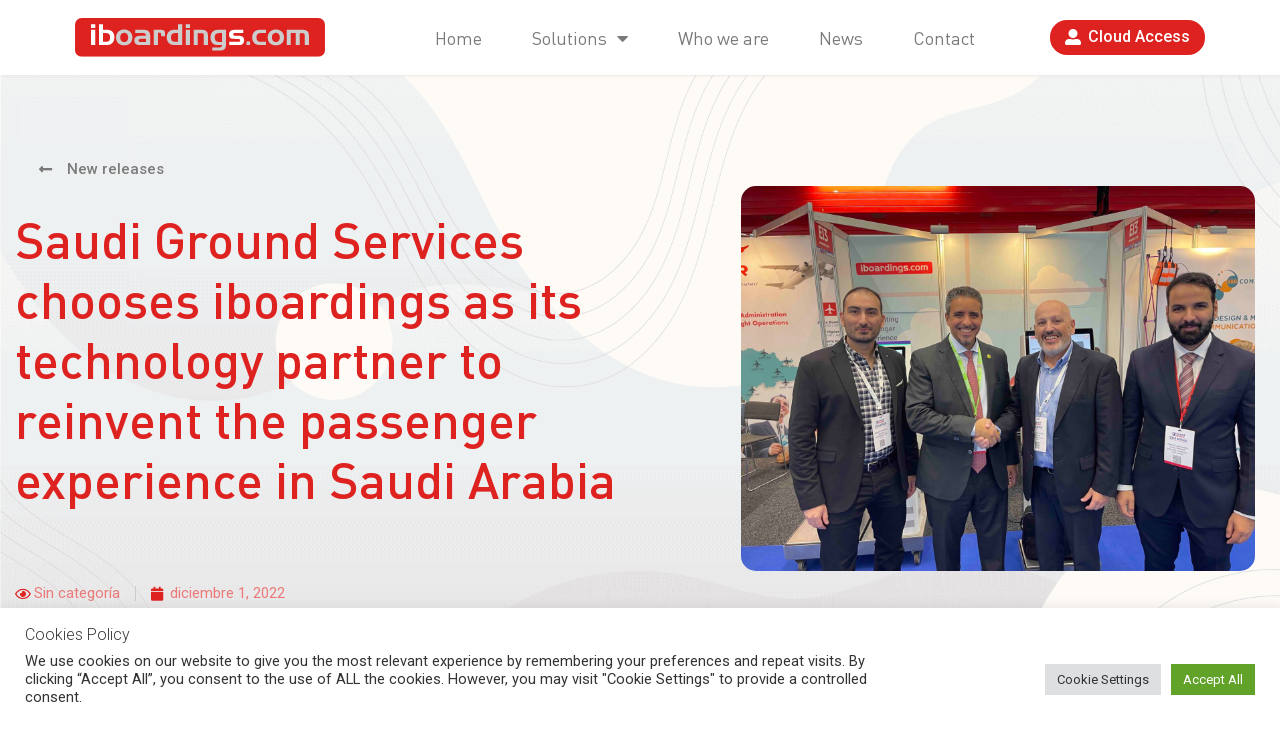

--- FILE ---
content_type: text/css
request_url: https://iboardings.com/web/wp-content/themes/iboardings-child/style.css?ver=6.2.8
body_size: 71
content:
/*
Theme Name: Iboardings child
Theme URI: https://iboardings.com
Template: astra
Author: Acción MK
Author URI: https://accionmk.com
Tags: custom-menu,custom-logo,entertainment,one-column,two-columns,left-sidebar,e-commerce,right-sidebar,custom-colors,editor-style,featured-images,full-width-template,microformats,post-formats,rtl-language-support,theme-options,threaded-comments,translation-ready,blog
Version: 3.6.2.1625489884
Updated: 2021-07-05 14:58:04

*/



--- FILE ---
content_type: text/css
request_url: https://iboardings.com/web/wp-content/uploads/elementor/css/post-82.css?ver=1640877142
body_size: 166
content:
.elementor-kit-82{--e-global-color-primary:#DE2220;--e-global-color-secondary:#EB7A79;--e-global-color-text:#7A7A7A;--e-global-color-accent:#DE2220;--e-global-color-c52c95e:#CCCCCC;--e-global-color-279504f:#020371;--e-global-color-5b4ffbd:#333333;--e-global-typography-primary-font-family:"Roboto";--e-global-typography-primary-font-weight:600;--e-global-typography-secondary-font-family:"Roboto Slab";--e-global-typography-secondary-font-weight:400;--e-global-typography-text-font-family:"Roboto";--e-global-typography-text-font-weight:400;--e-global-typography-accent-font-family:"Roboto";--e-global-typography-accent-font-weight:500;}.elementor-kit-82 h1{font-size:50px;line-height:1.2em;}.elementor-kit-82 h2{font-size:36px;}.elementor-kit-82 h3{font-size:22px;}.elementor-section.elementor-section-boxed > .elementor-container{max-width:1580px;}.elementor-widget:not(:last-child){margin-bottom:20px;}{}h1.entry-title{display:var(--page-title-display);}@media(max-width:1024px){.elementor-kit-82 h2{font-size:28px;}.elementor-section.elementor-section-boxed > .elementor-container{max-width:1024px;}}@media(max-width:767px){.elementor-kit-82 h3{font-size:18px;line-height:1.6em;}.elementor-section.elementor-section-boxed > .elementor-container{max-width:767px;}}

--- FILE ---
content_type: text/css
request_url: https://iboardings.com/web/wp-content/uploads/elementor/css/post-84.css?ver=1640877150
body_size: 1009
content:
.elementor-84 .elementor-element.elementor-element-6aab60a > .elementor-container{min-height:75px;}.elementor-84 .elementor-element.elementor-element-6aab60a > .elementor-container > .elementor-column > .elementor-widget-wrap{align-content:center;align-items:center;}.elementor-84 .elementor-element.elementor-element-6aab60a:not(.elementor-motion-effects-element-type-background), .elementor-84 .elementor-element.elementor-element-6aab60a > .elementor-motion-effects-container > .elementor-motion-effects-layer{background-color:#FFFFFF;}.elementor-84 .elementor-element.elementor-element-6aab60a{box-shadow:1px 0px 3px 0px rgba(0, 0, 0, 0.15);transition:background 0.3s, border 0.3s, border-radius 0.3s, box-shadow 0.3s;margin-top:0px;margin-bottom:0px;padding:0px 75px 0px 75px;z-index:9999;}.elementor-84 .elementor-element.elementor-element-6aab60a > .elementor-background-overlay{transition:background 0.3s, border-radius 0.3s, opacity 0.3s;}.elementor-bc-flex-widget .elementor-84 .elementor-element.elementor-element-5b5151e.elementor-column .elementor-widget-wrap{align-items:center;}.elementor-84 .elementor-element.elementor-element-5b5151e.elementor-column.elementor-element[data-element_type="column"] > .elementor-widget-wrap.elementor-element-populated{align-content:center;align-items:center;}.elementor-84 .elementor-element.elementor-element-5b5151e > .elementor-element-populated{margin:0px 0px 0px 0px;--e-column-margin-right:0px;--e-column-margin-left:0px;padding:0px 0px 0px 0px;}.elementor-84 .elementor-element.elementor-element-4dd344f{text-align:left;}.elementor-84 .elementor-element.elementor-element-4dd344f img{width:250px;}.elementor-bc-flex-widget .elementor-84 .elementor-element.elementor-element-556eee9.elementor-column .elementor-widget-wrap{align-items:center;}.elementor-84 .elementor-element.elementor-element-556eee9.elementor-column.elementor-element[data-element_type="column"] > .elementor-widget-wrap.elementor-element-populated{align-content:center;align-items:center;}.elementor-84 .elementor-element.elementor-element-556eee9 > .elementor-element-populated{margin:0px 0px 0px 0px;--e-column-margin-right:0px;--e-column-margin-left:0px;padding:0px 0px 0px 0px;}.elementor-84 .elementor-element.elementor-element-c7b0f87 .elementor-menu-toggle{margin-left:auto;background-color:#02010100;}.elementor-84 .elementor-element.elementor-element-c7b0f87 .elementor-nav-menu .elementor-item{font-family:"DIN PRO", Sans-serif;font-size:18px;font-weight:400;}.elementor-84 .elementor-element.elementor-element-c7b0f87 .elementor-nav-menu--main .elementor-item{padding-left:15px;padding-right:15px;}.elementor-84 .elementor-element.elementor-element-c7b0f87{--e-nav-menu-horizontal-menu-item-margin:calc( 0px / 2 );}.elementor-84 .elementor-element.elementor-element-c7b0f87 .elementor-nav-menu--main:not(.elementor-nav-menu--layout-horizontal) .elementor-nav-menu > li:not(:last-child){margin-bottom:0px;}.elementor-84 .elementor-element.elementor-element-c7b0f87 .elementor-nav-menu--dropdown{background-color:#FFFFFF;}.elementor-84 .elementor-element.elementor-element-c7b0f87 .elementor-nav-menu--dropdown a:hover,
					.elementor-84 .elementor-element.elementor-element-c7b0f87 .elementor-nav-menu--dropdown a.elementor-item-active,
					.elementor-84 .elementor-element.elementor-element-c7b0f87 .elementor-nav-menu--dropdown a.highlighted,
					.elementor-84 .elementor-element.elementor-element-c7b0f87 .elementor-menu-toggle:hover{color:#FFFFFF;}.elementor-84 .elementor-element.elementor-element-c7b0f87 .elementor-nav-menu--dropdown a:hover,
					.elementor-84 .elementor-element.elementor-element-c7b0f87 .elementor-nav-menu--dropdown a.elementor-item-active,
					.elementor-84 .elementor-element.elementor-element-c7b0f87 .elementor-nav-menu--dropdown a.highlighted{background-color:var( --e-global-color-primary );}.elementor-84 .elementor-element.elementor-element-c7b0f87 .elementor-nav-menu--dropdown a.elementor-item-active{background-color:var( --e-global-color-primary );}.elementor-84 .elementor-element.elementor-element-c7b0f87 .elementor-nav-menu--dropdown .elementor-item, .elementor-84 .elementor-element.elementor-element-c7b0f87 .elementor-nav-menu--dropdown  .elementor-sub-item{font-family:"DIN PRO", Sans-serif;font-size:18px;font-weight:400;}.elementor-84 .elementor-element.elementor-element-c7b0f87 .elementor-nav-menu--main > .elementor-nav-menu > li > .elementor-nav-menu--dropdown, .elementor-84 .elementor-element.elementor-element-c7b0f87 .elementor-nav-menu__container.elementor-nav-menu--dropdown{margin-top:14px !important;}.elementor-84 .elementor-element.elementor-element-c7b0f87 div.elementor-menu-toggle{color:var( --e-global-color-primary );}.elementor-84 .elementor-element.elementor-element-c7b0f87 div.elementor-menu-toggle svg{fill:var( --e-global-color-primary );}.elementor-84 .elementor-element.elementor-element-c7b0f87 div.elementor-menu-toggle:hover{color:var( --e-global-color-primary );}.elementor-84 .elementor-element.elementor-element-c7b0f87 .elementor-menu-toggle:hover{background-color:#02010100;}.elementor-bc-flex-widget .elementor-84 .elementor-element.elementor-element-1237ae4.elementor-column .elementor-widget-wrap{align-items:center;}.elementor-84 .elementor-element.elementor-element-1237ae4.elementor-column.elementor-element[data-element_type="column"] > .elementor-widget-wrap.elementor-element-populated{align-content:center;align-items:center;}.elementor-84 .elementor-element.elementor-element-1237ae4 > .elementor-element-populated{margin:0px 0px 0px 0px;--e-column-margin-right:0px;--e-column-margin-left:0px;padding:0px 0px 0px 0px;}.elementor-84 .elementor-element.elementor-element-774ffd8 .elementor-button .elementor-align-icon-right{margin-left:7px;}.elementor-84 .elementor-element.elementor-element-774ffd8 .elementor-button .elementor-align-icon-left{margin-right:7px;}.elementor-84 .elementor-element.elementor-element-774ffd8 .elementor-button{font-family:"Roboto", Sans-serif;font-weight:500;fill:#FFFFFF;color:#FFFFFF;border-style:solid;border-width:2px 2px 2px 2px;border-color:var( --e-global-color-primary );border-radius:25px 25px 25px 25px;padding:7px 13px 7px 13px;}.elementor-84 .elementor-element.elementor-element-774ffd8 .elementor-button:hover, .elementor-84 .elementor-element.elementor-element-774ffd8 .elementor-button:focus{color:var( --e-global-color-primary );background-color:#FFFFFF;border-color:var( --e-global-color-primary );}.elementor-84 .elementor-element.elementor-element-774ffd8 .elementor-button:hover svg, .elementor-84 .elementor-element.elementor-element-774ffd8 .elementor-button:focus svg{fill:var( --e-global-color-primary );}@media(min-width:768px){.elementor-84 .elementor-element.elementor-element-5b5151e{width:25%;}.elementor-84 .elementor-element.elementor-element-556eee9{width:59.332%;}.elementor-84 .elementor-element.elementor-element-1237ae4{width:15%;}}@media(max-width:1366px){.elementor-84 .elementor-element.elementor-element-c7b0f87 .elementor-nav-menu .elementor-item{font-size:18px;}.elementor-84 .elementor-element.elementor-element-c7b0f87{--e-nav-menu-horizontal-menu-item-margin:calc( 20px / 2 );}.elementor-84 .elementor-element.elementor-element-c7b0f87 .elementor-nav-menu--main:not(.elementor-nav-menu--layout-horizontal) .elementor-nav-menu > li:not(:last-child){margin-bottom:20px;}.elementor-84 .elementor-element.elementor-element-774ffd8 .elementor-button{font-size:16px;}}@media(max-width:1366px) and (min-width:768px){.elementor-84 .elementor-element.elementor-element-5b5151e{width:25%;}.elementor-84 .elementor-element.elementor-element-556eee9{width:65%;}.elementor-84 .elementor-element.elementor-element-1237ae4{width:20%;}}@media(max-width:1024px){.elementor-84 .elementor-element.elementor-element-6aab60a > .elementor-container{min-height:75px;}.elementor-84 .elementor-element.elementor-element-6aab60a{padding:0px 30px 0px 30px;}.elementor-84 .elementor-element.elementor-element-c7b0f87 .elementor-nav-menu--dropdown a{padding-left:30px;padding-right:30px;padding-top:15px;padding-bottom:15px;}.elementor-84 .elementor-element.elementor-element-c7b0f87 .elementor-nav-menu--main > .elementor-nav-menu > li > .elementor-nav-menu--dropdown, .elementor-84 .elementor-element.elementor-element-c7b0f87 .elementor-nav-menu__container.elementor-nav-menu--dropdown{margin-top:20px !important;}.elementor-84 .elementor-element.elementor-element-c7b0f87 .elementor-menu-toggle{font-size:24px;border-width:0px;border-radius:0px;}}@media(max-width:1024px) and (min-width:768px){.elementor-84 .elementor-element.elementor-element-5b5151e{width:25%;}.elementor-84 .elementor-element.elementor-element-556eee9{width:75%;}}@media(max-width:767px){.elementor-84 .elementor-element.elementor-element-6aab60a > .elementor-container{min-height:75px;}.elementor-84 .elementor-element.elementor-element-6aab60a{padding:0px 15px 0px 15px;}.elementor-84 .elementor-element.elementor-element-5b5151e{width:60%;}.elementor-84 .elementor-element.elementor-element-4dd344f img{width:175px;}.elementor-84 .elementor-element.elementor-element-556eee9{width:40%;}.elementor-84 .elementor-element.elementor-element-c7b0f87 .elementor-nav-menu .elementor-item{font-size:16px;}.elementor-84 .elementor-element.elementor-element-c7b0f87 .elementor-nav-menu--dropdown .elementor-item, .elementor-84 .elementor-element.elementor-element-c7b0f87 .elementor-nav-menu--dropdown  .elementor-sub-item{font-size:16px;}.elementor-84 .elementor-element.elementor-element-c7b0f87 .elementor-nav-menu--dropdown a{padding-left:30px;padding-right:30px;padding-top:15px;padding-bottom:15px;}.elementor-84 .elementor-element.elementor-element-c7b0f87 .elementor-nav-menu--main > .elementor-nav-menu > li > .elementor-nav-menu--dropdown, .elementor-84 .elementor-element.elementor-element-c7b0f87 .elementor-nav-menu__container.elementor-nav-menu--dropdown{margin-top:21px !important;}.elementor-84 .elementor-element.elementor-element-c7b0f87 .elementor-menu-toggle{font-size:22px;border-width:0px;border-radius:0px;}}/* Start custom CSS for section, class: .elementor-element-06d6d83 */.elementor-84 .elementor-element.elementor-element-06d6d83 {
    height: 0px
}/* End custom CSS */
/* Start custom CSS for nav-menu, class: .elementor-element-c7b0f87 */@media (min-width:1025px) {
.elementor-84 .elementor-element.elementor-element-c7b0f87 .ocultar {
    display: none!important;
    }
}/* End custom CSS */

--- FILE ---
content_type: text/css
request_url: https://iboardings.com/web/wp-content/uploads/elementor/css/post-144.css?ver=1659519400
body_size: 1958
content:
.elementor-144 .elementor-element.elementor-element-a782da1 .elementor-column-gap-custom .elementor-column > .elementor-element-populated{padding:30px;}.elementor-144 .elementor-element.elementor-element-a782da1:not(.elementor-motion-effects-element-type-background), .elementor-144 .elementor-element.elementor-element-a782da1 > .elementor-motion-effects-container > .elementor-motion-effects-layer{background-color:#FFFFFF;}.elementor-144 .elementor-element.elementor-element-a782da1{transition:background 0.3s, border 0.3s, border-radius 0.3s, box-shadow 0.3s;padding:40px 75px 40px 75px;}.elementor-144 .elementor-element.elementor-element-a782da1 > .elementor-background-overlay{transition:background 0.3s, border-radius 0.3s, opacity 0.3s;}.elementor-144 .elementor-element.elementor-element-ad2b720 > .elementor-widget-wrap > .elementor-widget:not(.elementor-widget__width-auto):not(.elementor-widget__width-initial):not(:last-child):not(.elementor-absolute){margin-bottom:10px;}.elementor-144 .elementor-element.elementor-element-ad2b720 > .elementor-element-populated{padding:10px 15px 0px 15px;}.elementor-144 .elementor-element.elementor-element-73a87b8{text-align:left;}.elementor-144 .elementor-element.elementor-element-73a87b8 img{width:228px;}.elementor-144 .elementor-element.elementor-element-3cc041a{text-align:left;font-family:"DIN PRO", Sans-serif;font-size:20px;font-weight:400;line-height:1.6em;}.elementor-144 .elementor-element.elementor-element-3cc041a > .elementor-widget-container{padding:0px 0px 0px 0px;}.elementor-144 .elementor-element.elementor-element-180d1ff .elementor-heading-title{font-family:"DIN PRO", Sans-serif;font-size:24px;font-weight:600;line-height:1.2em;}.elementor-144 .elementor-element.elementor-element-180d1ff > .elementor-widget-container{margin:0px 0px 15px 0px;}.elementor-144 .elementor-element.elementor-element-2551eaa .elementor-button .elementor-align-icon-right{margin-left:15px;}.elementor-144 .elementor-element.elementor-element-2551eaa .elementor-button .elementor-align-icon-left{margin-right:15px;}.elementor-144 .elementor-element.elementor-element-2551eaa .elementor-button{background-color:var( --e-global-color-primary );border-radius:100px 100px 100px 100px;padding:11px 11px 11px 11px;}.elementor-144 .elementor-element.elementor-element-2551eaa > .elementor-widget-container{margin:0px 0px 15px 0px;}.elementor-144 .elementor-element.elementor-element-10735cf > .elementor-widget-wrap > .elementor-widget:not(.elementor-widget__width-auto):not(.elementor-widget__width-initial):not(:last-child):not(.elementor-absolute){margin-bottom:0px;}.elementor-144 .elementor-element.elementor-element-10735cf > .elementor-element-populated{margin:-10px 0px 0px 0px;--e-column-margin-right:0px;--e-column-margin-left:0px;padding:0px 15px 0px 15px;}.elementor-144 .elementor-element.elementor-element-0cd77a8{--divider-border-style:solid;--divider-color:var( --e-global-color-text );--divider-border-width:1px;}.elementor-144 .elementor-element.elementor-element-0cd77a8 .elementor-divider-separator{width:100%;margin:0 auto;margin-left:0;}.elementor-144 .elementor-element.elementor-element-0cd77a8 .elementor-divider{text-align:left;padding-top:15px;padding-bottom:15px;}.elementor-144 .elementor-element.elementor-element-0cd77a8 .elementor-divider__text{color:var( --e-global-color-primary );font-family:"DIN PRO", Sans-serif;font-size:22px;font-weight:700;text-transform:uppercase;}.elementor-144 .elementor-element.elementor-element-8276e4e .elementor-nav-menu--dropdown a:hover,
					.elementor-144 .elementor-element.elementor-element-8276e4e .elementor-nav-menu--dropdown a.elementor-item-active,
					.elementor-144 .elementor-element.elementor-element-8276e4e .elementor-nav-menu--dropdown a.highlighted,
					.elementor-144 .elementor-element.elementor-element-8276e4e .elementor-menu-toggle:hover{color:var( --e-global-color-primary );}.elementor-144 .elementor-element.elementor-element-8276e4e .elementor-nav-menu--dropdown a:hover,
					.elementor-144 .elementor-element.elementor-element-8276e4e .elementor-nav-menu--dropdown a.elementor-item-active,
					.elementor-144 .elementor-element.elementor-element-8276e4e .elementor-nav-menu--dropdown a.highlighted{background-color:#02010100;}.elementor-144 .elementor-element.elementor-element-8276e4e .elementor-nav-menu--dropdown a.elementor-item-active{color:var( --e-global-color-primary );}.elementor-144 .elementor-element.elementor-element-8276e4e .elementor-nav-menu--dropdown .elementor-item, .elementor-144 .elementor-element.elementor-element-8276e4e .elementor-nav-menu--dropdown  .elementor-sub-item{font-family:"DIN PRO", Sans-serif;font-size:16px;font-weight:400;}.elementor-144 .elementor-element.elementor-element-8276e4e .elementor-nav-menu--dropdown a{padding-left:0px;padding-right:0px;}.elementor-144 .elementor-element.elementor-element-01ad5da > .elementor-widget-wrap > .elementor-widget:not(.elementor-widget__width-auto):not(.elementor-widget__width-initial):not(:last-child):not(.elementor-absolute){margin-bottom:0px;}.elementor-144 .elementor-element.elementor-element-01ad5da > .elementor-element-populated{margin:-10px 0px 0px 0px;--e-column-margin-right:0px;--e-column-margin-left:0px;padding:0px 15px 0px 15px;}.elementor-144 .elementor-element.elementor-element-702bf3d{--divider-border-style:solid;--divider-color:var( --e-global-color-text );--divider-border-width:1px;}.elementor-144 .elementor-element.elementor-element-702bf3d .elementor-divider-separator{width:100%;margin:0 auto;margin-left:0;}.elementor-144 .elementor-element.elementor-element-702bf3d .elementor-divider{text-align:left;padding-top:15px;padding-bottom:15px;}.elementor-144 .elementor-element.elementor-element-702bf3d .elementor-divider__text{color:var( --e-global-color-primary );font-family:"DIN PRO", Sans-serif;font-size:22px;font-weight:700;text-transform:uppercase;}.elementor-144 .elementor-element.elementor-element-c036bd0 .elementor-nav-menu--dropdown a:hover,
					.elementor-144 .elementor-element.elementor-element-c036bd0 .elementor-nav-menu--dropdown a.elementor-item-active,
					.elementor-144 .elementor-element.elementor-element-c036bd0 .elementor-nav-menu--dropdown a.highlighted,
					.elementor-144 .elementor-element.elementor-element-c036bd0 .elementor-menu-toggle:hover{color:var( --e-global-color-primary );}.elementor-144 .elementor-element.elementor-element-c036bd0 .elementor-nav-menu--dropdown a:hover,
					.elementor-144 .elementor-element.elementor-element-c036bd0 .elementor-nav-menu--dropdown a.elementor-item-active,
					.elementor-144 .elementor-element.elementor-element-c036bd0 .elementor-nav-menu--dropdown a.highlighted{background-color:#02010100;}.elementor-144 .elementor-element.elementor-element-c036bd0 .elementor-nav-menu--dropdown a.elementor-item-active{color:var( --e-global-color-primary );}.elementor-144 .elementor-element.elementor-element-c036bd0 .elementor-nav-menu--dropdown .elementor-item, .elementor-144 .elementor-element.elementor-element-c036bd0 .elementor-nav-menu--dropdown  .elementor-sub-item{font-family:"DIN PRO", Sans-serif;font-size:16px;font-weight:400;}.elementor-144 .elementor-element.elementor-element-c036bd0 .elementor-nav-menu--dropdown a{padding-left:0px;padding-right:0px;}.elementor-144 .elementor-element.elementor-element-ae9b81e > .elementor-widget-wrap > .elementor-widget:not(.elementor-widget__width-auto):not(.elementor-widget__width-initial):not(:last-child):not(.elementor-absolute){margin-bottom:0px;}.elementor-144 .elementor-element.elementor-element-ae9b81e > .elementor-element-populated{margin:-10px 0px 0px 0px;--e-column-margin-right:0px;--e-column-margin-left:0px;padding:0px 15px 0px 15px;}.elementor-144 .elementor-element.elementor-element-c2861c6{--divider-border-style:solid;--divider-color:var( --e-global-color-text );--divider-border-width:1px;}.elementor-144 .elementor-element.elementor-element-c2861c6 .elementor-divider-separator{width:100%;margin:0 auto;margin-left:0;}.elementor-144 .elementor-element.elementor-element-c2861c6 .elementor-divider{text-align:left;padding-top:15px;padding-bottom:15px;}.elementor-144 .elementor-element.elementor-element-c2861c6 .elementor-divider__text{color:var( --e-global-color-primary );font-family:"DIN PRO", Sans-serif;font-size:22px;font-weight:700;text-transform:uppercase;}.elementor-144 .elementor-element.elementor-element-29421ee .elementor-icon-list-items:not(.elementor-inline-items) .elementor-icon-list-item:not(:last-child){padding-bottom:calc(15px/2);}.elementor-144 .elementor-element.elementor-element-29421ee .elementor-icon-list-items:not(.elementor-inline-items) .elementor-icon-list-item:not(:first-child){margin-top:calc(15px/2);}.elementor-144 .elementor-element.elementor-element-29421ee .elementor-icon-list-items.elementor-inline-items .elementor-icon-list-item{margin-right:calc(15px/2);margin-left:calc(15px/2);}.elementor-144 .elementor-element.elementor-element-29421ee .elementor-icon-list-items.elementor-inline-items{margin-right:calc(-15px/2);margin-left:calc(-15px/2);}body.rtl .elementor-144 .elementor-element.elementor-element-29421ee .elementor-icon-list-items.elementor-inline-items .elementor-icon-list-item:after{left:calc(-15px/2);}body:not(.rtl) .elementor-144 .elementor-element.elementor-element-29421ee .elementor-icon-list-items.elementor-inline-items .elementor-icon-list-item:after{right:calc(-15px/2);}.elementor-144 .elementor-element.elementor-element-29421ee{--e-icon-list-icon-size:14px;}.elementor-144 .elementor-element.elementor-element-29421ee .elementor-icon-list-text{color:var( --e-global-color-text );padding-left:3px;}.elementor-144 .elementor-element.elementor-element-29421ee .elementor-icon-list-item:hover .elementor-icon-list-text{color:var( --e-global-color-primary );}.elementor-144 .elementor-element.elementor-element-29421ee .elementor-icon-list-item > .elementor-icon-list-text, .elementor-144 .elementor-element.elementor-element-29421ee .elementor-icon-list-item > a{font-family:"DIN PRO", Sans-serif;font-size:16px;font-weight:400;}.elementor-144 .elementor-element.elementor-element-29421ee > .elementor-widget-container{margin:0px 0px 25px 0px;padding:10px 0px 0px 0px;}.elementor-144 .elementor-element.elementor-element-cd74fef{--grid-template-columns:repeat(0, auto);--icon-size:24px;--grid-column-gap:16px;--grid-row-gap:0px;}.elementor-144 .elementor-element.elementor-element-cd74fef .elementor-widget-container{text-align:left;}.elementor-144 .elementor-element.elementor-element-cd74fef .elementor-social-icon{background-color:#7A7A7A00;--icon-padding:0em;}.elementor-144 .elementor-element.elementor-element-cd74fef .elementor-social-icon i{color:var( --e-global-color-text );}.elementor-144 .elementor-element.elementor-element-cd74fef .elementor-social-icon svg{fill:var( --e-global-color-text );}.elementor-144 .elementor-element.elementor-element-cd74fef .elementor-social-icon:hover{background-color:#FFFFFF;}.elementor-144 .elementor-element.elementor-element-cd74fef .elementor-social-icon:hover i{color:#595959;}.elementor-144 .elementor-element.elementor-element-cd74fef .elementor-social-icon:hover svg{fill:#595959;}.elementor-144 .elementor-element.elementor-element-fd7b2bd{margin-top:0px;margin-bottom:0px;padding:0px 0px 0px 0px;}.elementor-144 .elementor-element.elementor-element-39943f3 .elementor-icon-wrapper{text-align:center;}.elementor-144 .elementor-element.elementor-element-39943f3 .elementor-icon{font-size:36px;}.elementor-144 .elementor-element.elementor-element-39943f3 .elementor-icon i, .elementor-144 .elementor-element.elementor-element-39943f3 .elementor-icon svg{transform:rotate(0deg);}.elementor-144 .elementor-element.elementor-element-39943f3{width:auto;max-width:auto;bottom:40px;}body:not(.rtl) .elementor-144 .elementor-element.elementor-element-39943f3{right:10px;}body.rtl .elementor-144 .elementor-element.elementor-element-39943f3{left:10px;}.elementor-144 .elementor-element.elementor-element-ff06ca5 > .elementor-container > .elementor-column > .elementor-widget-wrap{align-content:center;align-items:center;}.elementor-144 .elementor-element.elementor-element-ff06ca5:not(.elementor-motion-effects-element-type-background), .elementor-144 .elementor-element.elementor-element-ff06ca5 > .elementor-motion-effects-container > .elementor-motion-effects-layer{background-color:#F7F7F7;}.elementor-144 .elementor-element.elementor-element-ff06ca5{transition:background 0.3s, border 0.3s, border-radius 0.3s, box-shadow 0.3s;margin-top:0px;margin-bottom:0px;padding:5px 0px 2px 0px;}.elementor-144 .elementor-element.elementor-element-ff06ca5 > .elementor-background-overlay{transition:background 0.3s, border-radius 0.3s, opacity 0.3s;}.elementor-144 .elementor-element.elementor-element-16512a9.elementor-column > .elementor-widget-wrap{justify-content:space-evenly;}.elementor-144 .elementor-element.elementor-element-cfd5256 .elementor-heading-title{color:var( --e-global-color-text );font-family:"Roboto", Sans-serif;font-size:12px;font-weight:400;line-height:1em;}.elementor-144 .elementor-element.elementor-element-cfd5256 > .elementor-widget-container{padding:0px 5px 0px 0px;}.elementor-144 .elementor-element.elementor-element-cfd5256{width:auto;max-width:auto;}.elementor-144 .elementor-element.elementor-element-9ceeb8b{--e-icon-list-icon-size:14px;width:auto;max-width:auto;}.elementor-144 .elementor-element.elementor-element-9ceeb8b .elementor-icon-list-text{color:var( --e-global-color-text );}.elementor-144 .elementor-element.elementor-element-9ceeb8b .elementor-icon-list-item:hover .elementor-icon-list-text{color:var( --e-global-color-primary );}.elementor-144 .elementor-element.elementor-element-9ceeb8b .elementor-icon-list-item > .elementor-icon-list-text, .elementor-144 .elementor-element.elementor-element-9ceeb8b .elementor-icon-list-item > a{font-family:"Roboto", Sans-serif;font-size:12px;font-weight:400;}.elementor-144 .elementor-element.elementor-element-38d506c.elementor-column > .elementor-widget-wrap{justify-content:center;}.elementor-144 .elementor-element.elementor-element-7745875 .elementor-heading-title{color:var( --e-global-color-text );font-family:"Roboto", Sans-serif;font-size:12px;font-weight:400;line-height:1em;}.elementor-144 .elementor-element.elementor-element-7745875 > .elementor-widget-container{padding:0px 5px 0px 0px;}.elementor-144 .elementor-element.elementor-element-7745875{width:auto;max-width:auto;}.elementor-144 .elementor-element.elementor-element-0341839 img{width:78px;}.elementor-144 .elementor-element.elementor-element-0341839 > .elementor-widget-container{margin:-12px 0px -3px 0px;padding:0px 0px 0px 0px;}.elementor-144 .elementor-element.elementor-element-0341839{width:auto;max-width:auto;}@media(max-width:1024px){.elementor-144 .elementor-element.elementor-element-a782da1 .elementor-column-gap-custom .elementor-column > .elementor-element-populated{padding:15px;}.elementor-144 .elementor-element.elementor-element-a782da1{padding:40px 30px 40px 30px;}.elementor-144 .elementor-element.elementor-element-ad2b720 > .elementor-element-populated{padding:0px 0px 40px 0px;}.elementor-144 .elementor-element.elementor-element-10735cf > .elementor-element-populated{margin:-10px 0px 0px 0px;--e-column-margin-right:0px;--e-column-margin-left:0px;padding:0px 0px 40px 0px;}.elementor-144 .elementor-element.elementor-element-01ad5da > .elementor-element-populated{margin:-10px 0px 0px 0px;--e-column-margin-right:0px;--e-column-margin-left:0px;padding:0px 0px 40px 0px;}.elementor-144 .elementor-element.elementor-element-ae9b81e > .elementor-element-populated{margin:-10px 0px 0px 0px;--e-column-margin-right:0px;--e-column-margin-left:0px;padding:0px 0px 40px 0px;}.elementor-144 .elementor-element.elementor-element-39943f3 .elementor-icon{font-size:36px;}}@media(max-width:767px){.elementor-144 .elementor-element.elementor-element-a782da1{padding:40px 15px 40px 15px;}.elementor-144 .elementor-element.elementor-element-ad2b720 > .elementor-element-populated{padding:0px 0px 0px 0px;}.elementor-144 .elementor-element.elementor-element-3cc041a{text-align:center;}.elementor-144 .elementor-element.elementor-element-10735cf > .elementor-element-populated{margin:0px 0px 0px 0px;--e-column-margin-right:0px;--e-column-margin-left:0px;padding:0px 0px 0px 0px;}.elementor-144 .elementor-element.elementor-element-01ad5da > .elementor-element-populated{margin:0px 0px 0px 0px;--e-column-margin-right:0px;--e-column-margin-left:0px;padding:0px 0px 0px 0px;}.elementor-144 .elementor-element.elementor-element-ae9b81e > .elementor-element-populated{margin:0px 0px 0px 0px;--e-column-margin-right:0px;--e-column-margin-left:0px;padding:0px 0px 0px 0px;}.elementor-144 .elementor-element.elementor-element-ff06ca5{padding:10px 0px 10px 0px;}.elementor-144 .elementor-element.elementor-element-16512a9 > .elementor-element-populated{margin:0px 0px 0px 0px;--e-column-margin-right:0px;--e-column-margin-left:0px;padding:0px 0px 5px 0px;}.elementor-144 .elementor-element.elementor-element-cfd5256{text-align:center;width:100%;max-width:100%;}.elementor-144 .elementor-element.elementor-element-9ceeb8b{width:100%;max-width:100%;}.elementor-144 .elementor-element.elementor-element-38d506c{width:100%;}.elementor-144 .elementor-element.elementor-element-38d506c.elementor-column > .elementor-widget-wrap{justify-content:center;}.elementor-144 .elementor-element.elementor-element-38d506c > .elementor-element-populated{margin:0px 0px 0px 0px;--e-column-margin-right:0px;--e-column-margin-left:0px;padding:0px 0px 0px 0px;}.elementor-144 .elementor-element.elementor-element-7745875{text-align:right;width:initial;max-width:initial;}.elementor-144 .elementor-element.elementor-element-0341839{width:initial;max-width:initial;}}@media(max-width:1024px) and (min-width:768px){.elementor-144 .elementor-element.elementor-element-ad2b720{width:50%;}.elementor-144 .elementor-element.elementor-element-10735cf{width:50%;}.elementor-144 .elementor-element.elementor-element-01ad5da{width:50%;}.elementor-144 .elementor-element.elementor-element-ae9b81e{width:50%;}}/* Start custom CSS for nav-menu, class: .elementor-element-8276e4e */.elementor-144 .elementor-element.elementor-element-8276e4e ul li ul:focus {
    outline: none;
}/* End custom CSS */
/* Start custom CSS for nav-menu, class: .elementor-element-c036bd0 */.elementor-144 .elementor-element.elementor-element-c036bd0 ul li ul:focus {
    outline: none;
}/* End custom CSS */
/* Start custom CSS for icon-list, class: .elementor-element-9ceeb8b */@media (min-width:768px){
.elementor-144 .elementor-element.elementor-element-9ceeb8b ul {display:flex!important;}
}

@media (max-width:768px){
.elementor-144 .elementor-element.elementor-element-9ceeb8b ul {display:block;}
}/* End custom CSS */
/* Start Custom Fonts CSS */@font-face {
	font-family: 'DIN PRO';
	font-style: normal;
	font-weight: normal;
	font-display: auto;
	src: url('https://iboardings.com/web/wp-content/uploads/2021/07/DINPro.eot');
	src: url('https://iboardings.com/web/wp-content/uploads/2021/07/DINPro.eot?#iefix') format('embedded-opentype'),
		url('https://iboardings.com/web/wp-content/uploads/2021/07/DINPro.woff2') format('woff2'),
		url('https://iboardings.com/web/wp-content/uploads/2021/07/DINPro.woff') format('woff'),
		url('https://iboardings.com/web/wp-content/uploads/2021/07/DINPro.ttf') format('truetype');
}
@font-face {
	font-family: 'DIN PRO';
	font-style: normal;
	font-weight: 300;
	font-display: auto;
	src: url('https://iboardings.com/web/wp-content/uploads/2021/07/DINPro-Light.eot');
	src: url('https://iboardings.com/web/wp-content/uploads/2021/07/DINPro-Light.eot?#iefix') format('embedded-opentype'),
		url('https://iboardings.com/web/wp-content/uploads/2021/07/DINPro-Light.woff2') format('woff2'),
		url('https://iboardings.com/web/wp-content/uploads/2021/07/DINPro-Light.woff') format('woff'),
		url('https://iboardings.com/web/wp-content/uploads/2021/07/DINPro-Light.ttf') format('truetype');
}
@font-face {
	font-family: 'DIN PRO';
	font-style: normal;
	font-weight: 700;
	font-display: auto;
	src: url('https://iboardings.com/web/wp-content/uploads/2021/07/DINPro-Bold.eot');
	src: url('https://iboardings.com/web/wp-content/uploads/2021/07/DINPro-Bold.eot?#iefix') format('embedded-opentype'),
		url('https://iboardings.com/web/wp-content/uploads/2021/07/DINPro-Bold.woff2') format('woff2'),
		url('https://iboardings.com/web/wp-content/uploads/2021/07/DINPro-Bold.woff') format('woff'),
		url('https://iboardings.com/web/wp-content/uploads/2021/07/DINPro-Bold.ttf') format('truetype');
}
@font-face {
	font-family: 'DIN PRO';
	font-style: normal;
	font-weight: 900;
	font-display: auto;
	src: url('https://iboardings.com/web/wp-content/uploads/2021/07/DINPro-Black.eot');
	src: url('https://iboardings.com/web/wp-content/uploads/2021/07/DINPro-Black.eot?#iefix') format('embedded-opentype'),
		url('https://iboardings.com/web/wp-content/uploads/2021/07/DINPro-Black.woff2') format('woff2'),
		url('https://iboardings.com/web/wp-content/uploads/2021/07/DINPro-Black.woff') format('woff'),
		url('https://iboardings.com/web/wp-content/uploads/2021/07/DINPro-Black.ttf') format('truetype');
}
@font-face {
	font-family: 'DIN PRO';
	font-style: italic;
	font-weight: normal;
	font-display: auto;
	src: url('https://iboardings.com/web/wp-content/uploads/2021/07/DINPro-Italic.eot');
	src: url('https://iboardings.com/web/wp-content/uploads/2021/07/DINPro-Italic.eot?#iefix') format('embedded-opentype'),
		url('https://iboardings.com/web/wp-content/uploads/2021/07/DINPro-Italic.woff2') format('woff2'),
		url('https://iboardings.com/web/wp-content/uploads/2021/07/DINPro-Italic.woff') format('woff'),
		url('https://iboardings.com/web/wp-content/uploads/2021/07/DINPro-Italic.ttf') format('truetype');
}
@font-face {
	font-family: 'DIN PRO';
	font-style: normal;
	font-weight: 500;
	font-display: auto;
	src: url('https://iboardings.com/web/wp-content/uploads/2021/07/DINPro-Medium.eot');
	src: url('https://iboardings.com/web/wp-content/uploads/2021/07/DINPro-Medium.eot?#iefix') format('embedded-opentype'),
		url('https://iboardings.com/web/wp-content/uploads/2021/07/DINPro-Medium.woff2') format('woff2'),
		url('https://iboardings.com/web/wp-content/uploads/2021/07/DINPro-Medium.woff') format('woff'),
		url('https://iboardings.com/web/wp-content/uploads/2021/07/DINPro-Medium.ttf') format('truetype');
}
/* End Custom Fonts CSS */

--- FILE ---
content_type: text/css
request_url: https://iboardings.com/web/wp-content/uploads/elementor/css/post-597.css?ver=1640877285
body_size: 2238
content:
.elementor-597 .elementor-element.elementor-element-a02b79d:not(.elementor-motion-effects-element-type-background), .elementor-597 .elementor-element.elementor-element-a02b79d > .elementor-motion-effects-container > .elementor-motion-effects-layer{background-image:url("https://iboardings.com/web/wp-content/uploads/2021/07/Fondo-News.png");background-repeat:no-repeat;background-size:cover;}.elementor-597 .elementor-element.elementor-element-a02b79d{transition:background 0.3s, border 0.3s, border-radius 0.3s, box-shadow 0.3s;padding:75px 15px 75px 15px;}.elementor-597 .elementor-element.elementor-element-a02b79d > .elementor-background-overlay{transition:background 0.3s, border-radius 0.3s, opacity 0.3s;}.elementor-bc-flex-widget .elementor-597 .elementor-element.elementor-element-813978f.elementor-column .elementor-widget-wrap{align-items:center;}.elementor-597 .elementor-element.elementor-element-813978f.elementor-column.elementor-element[data-element_type="column"] > .elementor-widget-wrap.elementor-element-populated{align-content:center;align-items:center;}.elementor-597 .elementor-element.elementor-element-813978f > .elementor-element-populated{padding:0px 0px 0px 0px;}.elementor-597 .elementor-element.elementor-element-93d30be .elementor-button .elementor-align-icon-right{margin-left:15px;}.elementor-597 .elementor-element.elementor-element-93d30be .elementor-button .elementor-align-icon-left{margin-right:15px;}.elementor-597 .elementor-element.elementor-element-93d30be .elementor-button{fill:var( --e-global-color-text );color:var( --e-global-color-text );background-color:#DE222000;}.elementor-597 .elementor-element.elementor-element-93d30be .elementor-button:hover, .elementor-597 .elementor-element.elementor-element-93d30be .elementor-button:focus{color:var( --e-global-color-primary );}.elementor-597 .elementor-element.elementor-element-93d30be .elementor-button:hover svg, .elementor-597 .elementor-element.elementor-element-93d30be .elementor-button:focus svg{fill:var( --e-global-color-primary );}.elementor-597 .elementor-element.elementor-element-e3efcfe .elementor-heading-title{font-family:"DIN PRO", Sans-serif;font-weight:500;}.elementor-597 .elementor-element.elementor-element-e3efcfe > .elementor-widget-container{padding:0px 0px 50px 0px;}.elementor-597 .elementor-element.elementor-element-f9e2b98 .elementor-widget-container{text-align:left;font-family:"DIN PRO", Sans-serif;font-size:18px;font-weight:500;line-height:1.8em;}.elementor-597 .elementor-element.elementor-element-f9e2b98 > .elementor-widget-container{margin:0px 0px 50px 0px;padding:0px 0px 0px 0px;}.elementor-597 .elementor-element.elementor-element-27d34aa .elementor-icon-list-items:not(.elementor-inline-items) .elementor-icon-list-item:not(:last-child){padding-bottom:calc(30px/2);}.elementor-597 .elementor-element.elementor-element-27d34aa .elementor-icon-list-items:not(.elementor-inline-items) .elementor-icon-list-item:not(:first-child){margin-top:calc(30px/2);}.elementor-597 .elementor-element.elementor-element-27d34aa .elementor-icon-list-items.elementor-inline-items .elementor-icon-list-item{margin-right:calc(30px/2);margin-left:calc(30px/2);}.elementor-597 .elementor-element.elementor-element-27d34aa .elementor-icon-list-items.elementor-inline-items{margin-right:calc(-30px/2);margin-left:calc(-30px/2);}body.rtl .elementor-597 .elementor-element.elementor-element-27d34aa .elementor-icon-list-items.elementor-inline-items .elementor-icon-list-item:after{left:calc(-30px/2);}body:not(.rtl) .elementor-597 .elementor-element.elementor-element-27d34aa .elementor-icon-list-items.elementor-inline-items .elementor-icon-list-item:after{right:calc(-30px/2);}.elementor-597 .elementor-element.elementor-element-27d34aa .elementor-icon-list-item:not(:last-child):after{content:"";height:15px;border-color:var( --e-global-color-c52c95e );}.elementor-597 .elementor-element.elementor-element-27d34aa .elementor-icon-list-items:not(.elementor-inline-items) .elementor-icon-list-item:not(:last-child):after{border-top-style:solid;border-top-width:1px;}.elementor-597 .elementor-element.elementor-element-27d34aa .elementor-icon-list-items.elementor-inline-items .elementor-icon-list-item:not(:last-child):after{border-left-style:solid;}.elementor-597 .elementor-element.elementor-element-27d34aa .elementor-inline-items .elementor-icon-list-item:not(:last-child):after{border-left-width:1px;}.elementor-597 .elementor-element.elementor-element-27d34aa .elementor-icon-list-icon{width:14px;}.elementor-597 .elementor-element.elementor-element-27d34aa .elementor-icon-list-icon i{font-size:14px;}.elementor-597 .elementor-element.elementor-element-27d34aa .elementor-icon-list-icon svg{--e-icon-list-icon-size:14px;}.elementor-bc-flex-widget .elementor-597 .elementor-element.elementor-element-2a9ad50.elementor-column .elementor-widget-wrap{align-items:center;}.elementor-597 .elementor-element.elementor-element-2a9ad50.elementor-column.elementor-element[data-element_type="column"] > .elementor-widget-wrap.elementor-element-populated{align-content:center;align-items:center;}.elementor-597 .elementor-element.elementor-element-270d02e{text-align:right;}.elementor-597 .elementor-element.elementor-element-270d02e img{max-width:85%;border-radius:15px 15px 15px 15px;}.elementor-597 .elementor-element.elementor-element-e531087{margin-top:25px;margin-bottom:25px;padding:0px 15px 0px 15px;}.elementor-bc-flex-widget .elementor-597 .elementor-element.elementor-element-6ddffbc.elementor-column .elementor-widget-wrap{align-items:center;}.elementor-597 .elementor-element.elementor-element-6ddffbc.elementor-column.elementor-element[data-element_type="column"] > .elementor-widget-wrap.elementor-element-populated{align-content:center;align-items:center;}.elementor-597 .elementor-element.elementor-element-492495c .elementor-icon-wrapper{text-align:left;}.elementor-597 .elementor-element.elementor-element-492495c .elementor-icon{font-size:16px;}.elementor-597 .elementor-element.elementor-element-492495c .elementor-icon i, .elementor-597 .elementor-element.elementor-element-492495c .elementor-icon svg{transform:rotate(0deg);}.elementor-597 .elementor-element.elementor-element-492495c > .elementor-widget-container{padding:0px 25px 0px 0px;border-style:solid;border-width:0px 1px 0px 0px;border-color:var( --e-global-color-c52c95e );border-radius:0px 0px 0px 1px;}.elementor-597 .elementor-element.elementor-element-492495c{width:auto;max-width:auto;}.elementor-597 .elementor-element.elementor-element-1e5b897{--alignment:left;--grid-side-margin:0px;--grid-column-gap:0px;--grid-row-gap:0px;--grid-bottom-margin:0px;--e-share-buttons-primary-color:#00000000;--e-share-buttons-secondary-color:var( --e-global-color-primary );width:auto;max-width:auto;}.elementor-597 .elementor-element.elementor-element-1e5b897 .elementor-share-btn:hover{--e-share-buttons-secondary-color:var( --e-global-color-secondary );}.elementor-597 .elementor-element.elementor-element-1e5b897 > .elementor-widget-container{margin:0px 0px 0px 0px;padding:0px 0px 0px 10px;}.elementor-597 .elementor-element.elementor-element-126f47f{padding:25px 15px 25px 15px;}.elementor-bc-flex-widget .elementor-597 .elementor-element.elementor-element-2ebfe74.elementor-column .elementor-widget-wrap{align-items:center;}.elementor-597 .elementor-element.elementor-element-2ebfe74.elementor-column.elementor-element[data-element_type="column"] > .elementor-widget-wrap.elementor-element-populated{align-content:center;align-items:center;}.elementor-597 .elementor-element.elementor-element-2ebfe74 > .elementor-widget-wrap > .elementor-widget:not(.elementor-widget__width-auto):not(.elementor-widget__width-initial):not(:last-child):not(.elementor-absolute){margin-bottom:0px;}.elementor-597 .elementor-element.elementor-element-2ebfe74 > .elementor-element-populated{padding:0px 0px 0px 0px;}.elementor-597 .elementor-element.elementor-element-301ba62{font-family:"DIN PRO", Sans-serif;font-size:18px;font-weight:400;line-height:32px;}.elementor-597 .elementor-element.elementor-element-301ba62 > .elementor-widget-container{padding:0px 100px 0px 0px;}.elementor-597 .elementor-element.elementor-element-666f4ad{--divider-border-style:solid;--divider-color:var( --e-global-color-c52c95e );--divider-border-width:1px;}.elementor-597 .elementor-element.elementor-element-666f4ad .elementor-divider-separator{width:93%;margin:0 auto;margin-left:0;}.elementor-597 .elementor-element.elementor-element-666f4ad .elementor-divider{text-align:left;padding-top:25px;padding-bottom:25px;}.elementor-597 .elementor-element.elementor-element-5ec9924 .elementor-icon-list-icon i{color:var( --e-global-color-text );font-size:14px;}.elementor-597 .elementor-element.elementor-element-5ec9924 .elementor-icon-list-icon svg{fill:var( --e-global-color-text );--e-icon-list-icon-size:14px;}.elementor-597 .elementor-element.elementor-element-5ec9924 .elementor-icon-list-icon{width:14px;}body:not(.rtl) .elementor-597 .elementor-element.elementor-element-5ec9924 .elementor-icon-list-text{padding-left:10px;}body.rtl .elementor-597 .elementor-element.elementor-element-5ec9924 .elementor-icon-list-text{padding-right:10px;}.elementor-597 .elementor-element.elementor-element-5ec9924 .elementor-icon-list-text, .elementor-597 .elementor-element.elementor-element-5ec9924 .elementor-icon-list-text a{color:#FFFFFF;}.elementor-597 .elementor-element.elementor-element-5ec9924 .elementor-icon-list-item{font-family:"DIN PRO", Sans-serif;font-size:14px;font-weight:400;}.elementor-597 .elementor-element.elementor-element-5ec9924 > .elementor-widget-container{padding:25px 0px 50px 0px;}.elementor-597 .elementor-element.elementor-element-160096c > .elementor-element-populated{padding:0px 0px 0px 0px;}.elementor-597 .elementor-element.elementor-element-77af480:not(.elementor-motion-effects-element-type-background), .elementor-597 .elementor-element.elementor-element-77af480 > .elementor-motion-effects-container > .elementor-motion-effects-layer{background-color:#DE2220;}.elementor-597 .elementor-element.elementor-element-77af480, .elementor-597 .elementor-element.elementor-element-77af480 > .elementor-background-overlay{border-radius:15px 15px 15px 15px;}.elementor-597 .elementor-element.elementor-element-77af480{transition:background 0.3s, border 0.3s, border-radius 0.3s, box-shadow 0.3s;padding:30px 30px 30px 30px;}.elementor-597 .elementor-element.elementor-element-77af480 > .elementor-background-overlay{transition:background 0.3s, border-radius 0.3s, opacity 0.3s;}.elementor-597 .elementor-element.elementor-element-56d9f17 > .elementor-element-populated{margin:0px 0px 0px 0px;--e-column-margin-right:0px;--e-column-margin-left:0px;padding:0px 0px 0px 0px;}.elementor-597 .elementor-element.elementor-element-5248d74 .elementor-heading-title{color:#FFFFFF;font-family:"DIN PRO", Sans-serif;font-weight:600;}.elementor-597 .elementor-element.elementor-element-d9fa8b8{color:#FFFFFF;font-family:"DIN PRO", Sans-serif;font-weight:500;}.elementor-597 .elementor-element.elementor-element-aa6414e .elementor-button{font-family:"DIN PRO", Sans-serif;font-weight:600;line-height:18px;fill:var( --e-global-color-primary );color:var( --e-global-color-primary );background-color:#FFFFFF;border-radius:100px 100px 100px 100px;padding:7px 15px 7px 15px;}.elementor-597 .elementor-element.elementor-element-801be52 > .elementor-container{min-height:70vh;}.elementor-597 .elementor-element.elementor-element-801be52:not(.elementor-motion-effects-element-type-background), .elementor-597 .elementor-element.elementor-element-801be52 > .elementor-motion-effects-container > .elementor-motion-effects-layer{background-color:#F4F4F4;}.elementor-597 .elementor-element.elementor-element-801be52{transition:background 0.3s, border 0.3s, border-radius 0.3s, box-shadow 0.3s;margin-top:50px;margin-bottom:50px;}.elementor-597 .elementor-element.elementor-element-801be52 > .elementor-background-overlay{transition:background 0.3s, border-radius 0.3s, opacity 0.3s;}.elementor-597 .elementor-element.elementor-element-098749d .elementor-heading-title{font-family:"DIN PRO", Sans-serif;font-weight:600;}.elementor-597 .elementor-element.elementor-element-098749d > .elementor-widget-container{margin:0px 0px 24px 0px;}.elementor-597 .elementor-element.elementor-element-88480f7 .elementor-posts-container .elementor-post__thumbnail{padding-bottom:calc( 0.66 * 100% );}.elementor-597 .elementor-element.elementor-element-88480f7:after{content:"0.66";}.elementor-597 .elementor-element.elementor-element-88480f7 .elementor-post__thumbnail__link{width:100%;}.elementor-597 .elementor-element.elementor-element-88480f7{--grid-column-gap:30px;--grid-row-gap:35px;}.elementor-597 .elementor-element.elementor-element-88480f7 .elementor-post__text{padding:15px 15px 15px 15px;margin-bottom:20px;}.elementor-597 .elementor-element.elementor-element-88480f7 .elementor-post__thumbnail{border-radius:15px 15px 15px 15px;}.elementor-597 .elementor-element.elementor-element-88480f7.elementor-posts--thumbnail-left .elementor-post__thumbnail__link{margin-right:10px;}.elementor-597 .elementor-element.elementor-element-88480f7.elementor-posts--thumbnail-right .elementor-post__thumbnail__link{margin-left:10px;}.elementor-597 .elementor-element.elementor-element-88480f7.elementor-posts--thumbnail-top .elementor-post__thumbnail__link{margin-bottom:10px;}.elementor-597 .elementor-element.elementor-element-88480f7 .elementor-post:hover .elementor-post__thumbnail img{filter:brightness( 75% ) contrast( 100% ) saturate( 100% ) blur( 0px ) hue-rotate( 0deg );}.elementor-597 .elementor-element.elementor-element-88480f7 .elementor-post__title, .elementor-597 .elementor-element.elementor-element-88480f7 .elementor-post__title a{color:var( --e-global-color-primary );font-family:"DIN PRO", Sans-serif;font-weight:600;line-height:1.3em;}.elementor-597 .elementor-element.elementor-element-88480f7 .elementor-post__title{margin-bottom:20px;}.elementor-597 .elementor-element.elementor-element-88480f7 .elementor-post__meta-data{color:var( --e-global-color-text );font-family:"DIN PRO", Sans-serif;font-size:14px;font-weight:400;margin-bottom:30px;}.elementor-597 .elementor-element.elementor-element-88480f7 .elementor-post__read-more{color:#FFFFFF;font-family:"DIN PRO", Sans-serif;font-size:14px;font-weight:500;}@media(min-width:768px){.elementor-597 .elementor-element.elementor-element-2ebfe74{width:70%;}.elementor-597 .elementor-element.elementor-element-160096c{width:30%;}}@media(max-width:1024px){.elementor-597 .elementor-element.elementor-element-a02b79d{padding:25px 15px 25px 15px;}.elementor-597 .elementor-element.elementor-element-2a9ad50 > .elementor-element-populated{padding:0px 0px 0px 0px;}.elementor-597 .elementor-element.elementor-element-270d02e img{max-width:100%;} .elementor-597 .elementor-element.elementor-element-1e5b897{--grid-side-margin:0px;--grid-column-gap:0px;--grid-row-gap:0px;--grid-bottom-margin:0px;}.elementor-597 .elementor-element.elementor-element-126f47f{padding:0px 15px 0px 15px;}.elementor-597 .elementor-element.elementor-element-666f4ad .elementor-divider-separator{width:100%;}.elementor-597 .elementor-element.elementor-element-666f4ad .elementor-divider{padding-top:25px;padding-bottom:25px;}.elementor-597 .elementor-element.elementor-element-d9fa8b8{text-align:center;font-size:18px;}.elementor-597 .elementor-element.elementor-element-801be52{margin-top:50px;margin-bottom:50px;}}@media(max-width:767px){.elementor-597 .elementor-element.elementor-element-27d34aa .elementor-icon-list-items:not(.elementor-inline-items) .elementor-icon-list-item:not(:last-child){padding-bottom:calc(15px/2);}.elementor-597 .elementor-element.elementor-element-27d34aa .elementor-icon-list-items:not(.elementor-inline-items) .elementor-icon-list-item:not(:first-child){margin-top:calc(15px/2);}.elementor-597 .elementor-element.elementor-element-27d34aa .elementor-icon-list-items.elementor-inline-items .elementor-icon-list-item{margin-right:calc(15px/2);margin-left:calc(15px/2);}.elementor-597 .elementor-element.elementor-element-27d34aa .elementor-icon-list-items.elementor-inline-items{margin-right:calc(-15px/2);margin-left:calc(-15px/2);}body.rtl .elementor-597 .elementor-element.elementor-element-27d34aa .elementor-icon-list-items.elementor-inline-items .elementor-icon-list-item:after{left:calc(-15px/2);}body:not(.rtl) .elementor-597 .elementor-element.elementor-element-27d34aa .elementor-icon-list-items.elementor-inline-items .elementor-icon-list-item:after{right:calc(-15px/2);}.elementor-597 .elementor-element.elementor-element-1e5b897{--alignment:center;} .elementor-597 .elementor-element.elementor-element-1e5b897{--grid-side-margin:0px;--grid-column-gap:0px;--grid-row-gap:0px;--grid-bottom-margin:0px;}.elementor-597 .elementor-element.elementor-element-2ebfe74.elementor-column > .elementor-widget-wrap{justify-content:center;}.elementor-597 .elementor-element.elementor-element-666f4ad .elementor-divider{padding-top:25px;padding-bottom:25px;}.elementor-597 .elementor-element.elementor-element-88480f7 .elementor-posts-container .elementor-post__thumbnail{padding-bottom:calc( 0.5 * 100% );}.elementor-597 .elementor-element.elementor-element-88480f7:after{content:"0.5";}.elementor-597 .elementor-element.elementor-element-88480f7 .elementor-post__thumbnail__link{width:100%;}}@media(max-width:1024px) and (min-width:768px){.elementor-597 .elementor-element.elementor-element-2ebfe74{width:100%;}.elementor-597 .elementor-element.elementor-element-160096c{width:100%;}}/* Start custom CSS for theme-post-content, class: .elementor-element-301ba62 */.elementor-597 .elementor-element.elementor-element-301ba62 h2, .elementor-597 .elementor-element.elementor-element-301ba62 h3, .elementor-597 .elementor-element.elementor-element-301ba62 h4 {
    padding-bottom: 15px
}/* End custom CSS */
/* Start custom CSS for post-info, class: .elementor-element-5ec9924 */.elementor-597 .elementor-element.elementor-element-5ec9924 a {
    background: #DE2220;
    padding: 3px 10px;
    border-radius: 100px;
    transition: all .25s ease;
}

.elementor-597 .elementor-element.elementor-element-5ec9924 a:hover {
    background: black;
}/* End custom CSS */
/* Start custom CSS for button, class: .elementor-element-aa6414e */.elementor-597 .elementor-element.elementor-element-aa6414e a{
    transition: all 0.25s ease!important;
}/* End custom CSS */
/* Start custom CSS for posts, class: .elementor-element-88480f7 */.elementor-597 .elementor-element.elementor-element-88480f7 .elementor-post__read-more {
    background: #DE2220;
    padding: 4px 15px;
    border-radius: 100px;
    transition: all .25s ease;
}

.elementor-597 .elementor-element.elementor-element-88480f7 .elementor-post__read-more:hover {
    background: black;
}/* End custom CSS */
/* Start Custom Fonts CSS */@font-face {
	font-family: 'DIN PRO';
	font-style: normal;
	font-weight: normal;
	font-display: auto;
	src: url('https://iboardings.com/web/wp-content/uploads/2021/07/DINPro.eot');
	src: url('https://iboardings.com/web/wp-content/uploads/2021/07/DINPro.eot?#iefix') format('embedded-opentype'),
		url('https://iboardings.com/web/wp-content/uploads/2021/07/DINPro.woff2') format('woff2'),
		url('https://iboardings.com/web/wp-content/uploads/2021/07/DINPro.woff') format('woff'),
		url('https://iboardings.com/web/wp-content/uploads/2021/07/DINPro.ttf') format('truetype');
}
@font-face {
	font-family: 'DIN PRO';
	font-style: normal;
	font-weight: 300;
	font-display: auto;
	src: url('https://iboardings.com/web/wp-content/uploads/2021/07/DINPro-Light.eot');
	src: url('https://iboardings.com/web/wp-content/uploads/2021/07/DINPro-Light.eot?#iefix') format('embedded-opentype'),
		url('https://iboardings.com/web/wp-content/uploads/2021/07/DINPro-Light.woff2') format('woff2'),
		url('https://iboardings.com/web/wp-content/uploads/2021/07/DINPro-Light.woff') format('woff'),
		url('https://iboardings.com/web/wp-content/uploads/2021/07/DINPro-Light.ttf') format('truetype');
}
@font-face {
	font-family: 'DIN PRO';
	font-style: normal;
	font-weight: 700;
	font-display: auto;
	src: url('https://iboardings.com/web/wp-content/uploads/2021/07/DINPro-Bold.eot');
	src: url('https://iboardings.com/web/wp-content/uploads/2021/07/DINPro-Bold.eot?#iefix') format('embedded-opentype'),
		url('https://iboardings.com/web/wp-content/uploads/2021/07/DINPro-Bold.woff2') format('woff2'),
		url('https://iboardings.com/web/wp-content/uploads/2021/07/DINPro-Bold.woff') format('woff'),
		url('https://iboardings.com/web/wp-content/uploads/2021/07/DINPro-Bold.ttf') format('truetype');
}
@font-face {
	font-family: 'DIN PRO';
	font-style: normal;
	font-weight: 900;
	font-display: auto;
	src: url('https://iboardings.com/web/wp-content/uploads/2021/07/DINPro-Black.eot');
	src: url('https://iboardings.com/web/wp-content/uploads/2021/07/DINPro-Black.eot?#iefix') format('embedded-opentype'),
		url('https://iboardings.com/web/wp-content/uploads/2021/07/DINPro-Black.woff2') format('woff2'),
		url('https://iboardings.com/web/wp-content/uploads/2021/07/DINPro-Black.woff') format('woff'),
		url('https://iboardings.com/web/wp-content/uploads/2021/07/DINPro-Black.ttf') format('truetype');
}
@font-face {
	font-family: 'DIN PRO';
	font-style: italic;
	font-weight: normal;
	font-display: auto;
	src: url('https://iboardings.com/web/wp-content/uploads/2021/07/DINPro-Italic.eot');
	src: url('https://iboardings.com/web/wp-content/uploads/2021/07/DINPro-Italic.eot?#iefix') format('embedded-opentype'),
		url('https://iboardings.com/web/wp-content/uploads/2021/07/DINPro-Italic.woff2') format('woff2'),
		url('https://iboardings.com/web/wp-content/uploads/2021/07/DINPro-Italic.woff') format('woff'),
		url('https://iboardings.com/web/wp-content/uploads/2021/07/DINPro-Italic.ttf') format('truetype');
}
@font-face {
	font-family: 'DIN PRO';
	font-style: normal;
	font-weight: 500;
	font-display: auto;
	src: url('https://iboardings.com/web/wp-content/uploads/2021/07/DINPro-Medium.eot');
	src: url('https://iboardings.com/web/wp-content/uploads/2021/07/DINPro-Medium.eot?#iefix') format('embedded-opentype'),
		url('https://iboardings.com/web/wp-content/uploads/2021/07/DINPro-Medium.woff2') format('woff2'),
		url('https://iboardings.com/web/wp-content/uploads/2021/07/DINPro-Medium.woff') format('woff'),
		url('https://iboardings.com/web/wp-content/uploads/2021/07/DINPro-Medium.ttf') format('truetype');
}
/* End Custom Fonts CSS */

--- FILE ---
content_type: image/svg+xml
request_url: https://iboardings.com/web/wp-content/uploads/2021/07/Logo-Web-V1.svg
body_size: 2098
content:
<svg xmlns="http://www.w3.org/2000/svg" viewBox="0 0 1186.22 186.67"><defs><style>.b53a02e9-e974-4fe6-8cfd-2fe134f82152{fill:#de2220;}.aa6d7ce9-1cad-4cbd-bc53-cdfac7e046d3{fill:#fff;}.bffe786a-40c2-46c1-8b8e-5f9fe0abd458{fill:#ccc;}</style></defs><g id="af40d25c-2306-4193-b988-d078c4c4740c" data-name="Capa 2"><g id="ac493f54-0b29-4f1f-909e-59afbf62451e" data-name="Capa 1"><rect class="b53a02e9-e974-4fe6-8cfd-2fe134f82152" width="1186.22" height="186.67" rx="31.19"/><path class="aa6d7ce9-1cad-4cbd-bc53-cdfac7e046d3" d="M75.63,48.33V30H96.09V48.33Zm0,82.26V56.74H96.09v73.85Z"/><path class="aa6d7ce9-1cad-4cbd-bc53-cdfac7e046d3" d="M132.8,56.74h16.81A64.34,64.34,0,0,1,165.73,59a25.31,25.31,0,0,1,13.17,9.25,35,35,0,0,1,6.45,13,47.34,47.34,0,0,1,1.4,14.51q-.7,16.24-10,25.57t-25.85,9.32H113.32V30H132.8Zm11.91,16H132.8v42c.93.1,1.89.17,2.87.21s1.94.07,2.87.07a74.52,74.52,0,0,0,18.15-1.54q8.34-1.81,9.46-14.43c.09-1.12.16-2.27.21-3.43s.07-2.32.07-3.44a33.44,33.44,0,0,0-.84-6,19,19,0,0,0-2.24-5.47q-3.09-5.6-7.92-6.72a47.37,47.37,0,0,0-10.72-1.12Z"/><path class="bffe786a-40c2-46c1-8b8e-5f9fe0abd458" d="M261.57,121.76a32.58,32.58,0,0,1-12.82,7.85,48.28,48.28,0,0,1-15.48,2.52,47.65,47.65,0,0,1-15.42-2.52,33.46,33.46,0,0,1-12.75-7.71,34,34,0,0,1-8.2-12.75,44.1,44.1,0,0,1,0-30.55,33.51,33.51,0,0,1,21-20.53,47.17,47.17,0,0,1,30.83,0,33.51,33.51,0,0,1,21,20.53,44.1,44.1,0,0,1,0,30.55,33.78,33.78,0,0,1-8.2,12.75Zm-34.89-6.87a17,17,0,0,0,1.89.7,12.62,12.62,0,0,0,1.75.42,18.66,18.66,0,0,0,12.62-2.52,17,17,0,0,0,7.84-10.23,32.27,32.27,0,0,0,1.05-5.11,42.37,42.37,0,0,0,.35-5.54,29.81,29.81,0,0,0-2.94-11.7,16.16,16.16,0,0,0-8.55-8A12.51,12.51,0,0,0,238,72c-.93-.18-1.82-.32-2.66-.42a19.05,19.05,0,0,0-12.05,3,17.23,17.23,0,0,0-7.57,9.81,32.65,32.65,0,0,0-1.05,5,27.5,27.5,0,0,0-.21,5.11,29.09,29.09,0,0,0,3,12.41,16.24,16.24,0,0,0,9.18,8.19Z"/><path class="bffe786a-40c2-46c1-8b8e-5f9fe0abd458" d="M326.17,56.74a64.13,64.13,0,0,1,12.4,1.47,21.73,21.73,0,0,1,10.72,6.1A21.12,21.12,0,0,1,355,73.56a37.33,37.33,0,0,1,1.62,10.93v46.1H304.17q-11.35,0-17.38-6.24t-5.46-17.3q1-13.32,9.39-17.24t20-3.92l25.65-.14q.42-9.1-4.7-11.35a32.33,32.33,0,0,0-13-2.25L286.23,72V56.74Zm-14,59h24.38V100.46h-23a1.32,1.32,0,0,1-.56.14h-.56a21.6,21.6,0,0,0-7.29,1.47q-3.36,1.34-3.5,6.24-.28,5.46,3,6.44a29.29,29.29,0,0,0,7.5,1.12Z"/><path class="bffe786a-40c2-46c1-8b8e-5f9fe0abd458" d="M406.74,56.74q15.83.15,18.36,7.29t2.38,19.19v4.63l-18.64-.14V84.63q0-10.23-1.61-11.91c-1.08-1.13-5-1.69-11.7-1.69h-2.1v59.56H374V56.74Z"/><path class="bffe786a-40c2-46c1-8b8e-5f9fe0abd458" d="M471.05,130.59q-16.53,0-25.85-9.32T435,95.7a50.37,50.37,0,0,1,1.54-14.51,35,35,0,0,1,6.45-13q5.75-7.14,13.24-9.25a59.3,59.3,0,0,1,16.05-2.1L489,56.74V30h19.48V130.59ZM489,114.75v-42a18.84,18.84,0,0,1-2.24.14H479c-1.68,0-3.34,0-5,.07s-3.3.16-5,.35a10,10,0,0,0-4.27,1.26,19,19,0,0,0-3.71,2.66A16.19,16.19,0,0,0,457,84a35,35,0,0,0-1.47,7.77v4.07q.42,14.85,8.48,17.09a68.81,68.81,0,0,0,19.27,2.1c.93-.09,1.89-.14,2.87-.14H489Z"/><path class="bffe786a-40c2-46c1-8b8e-5f9fe0abd458" d="M525.7,48.33V30h20.46V48.33Zm0,82.26V56.74h20.46v73.85Z"/><path class="bffe786a-40c2-46c1-8b8e-5f9fe0abd458" d="M600,56.74q14.56.15,22.7,5.75t8.12,21.43v46.67H611.32V86.17q0-7.71-2.52-10.37t-10.37-2.66L582.73,73v57.59H563.25V56.74Z"/><path class="bffe786a-40c2-46c1-8b8e-5f9fe0abd458" d="M710.38,149.78q-6.43,7.42-21.44,7.43H650.69v-15h34.89c3.93-.1,6.89-1.1,8.9-3s2.92-4.78,2.73-8.61H681.38a104.08,104.08,0,0,1-14.86-1q-6.72-1-12.89-7a32.06,32.06,0,0,1-7.49-11.21,48.77,48.77,0,0,1-3.3-13.17c0-.75,0-1.47-.07-2.17s-.07-1.38-.07-2c0-.84,0-1.68.07-2.52s.12-1.68.21-2.52a44.93,44.93,0,0,1,3.3-12.61,32.28,32.28,0,0,1,7.35-10.79,27.28,27.28,0,0,1,12.89-7.08,67.67,67.67,0,0,1,14.86-1.61l35.45-.14v71.18Q716.83,142.35,710.38,149.78Zm-23.26-34.47h10.09V72.58a22.75,22.75,0,0,1-5,0h-3.65a49.11,49.11,0,0,0-16.88,2.52q-7.78,2.66-8.48,15c0,.56,0,1.12-.07,1.68s-.07,1.12-.07,1.68a34.42,34.42,0,0,0,1.33,10.44,15.44,15.44,0,0,0,6.24,8.48,13.43,13.43,0,0,0,5.53,2.38,42.83,42.83,0,0,0,6.1.7h4.9Z"/><path class="aa6d7ce9-1cad-4cbd-bc53-cdfac7e046d3" d="M773.3,115.17a1.14,1.14,0,0,0,.56.14h.56a16.18,16.18,0,0,0,6.44-1.54c2-.93,2.95-2.85,2.95-5.74q0-4.07-2.81-5.47a16.67,16.67,0,0,0-6-1.68H773.3l-16.82-.14q-11.76.14-18.56-3.22T731,80.42q-.13-12.89,7-18.21t19-5.33l41.9-.14V72.15H764.47a2.29,2.29,0,0,1-.77.14H759a14.32,14.32,0,0,0-4.83,1.13,5.1,5.1,0,0,0-3,3.64q-1.12,4.91,2,6.73a13.82,13.82,0,0,0,7.15,1.82l17.65-.14q10.37.14,17.38,4.83t7.42,16.18v.43a26.66,26.66,0,0,1-5.11,16.32q-5.25,7.35-15.06,7.36H732.24V115.17Z"/><path class="bffe786a-40c2-46c1-8b8e-5f9fe0abd458" d="M830.75,113.07v17.52H813.93V113.07Z"/><path class="bffe786a-40c2-46c1-8b8e-5f9fe0abd458" d="M885.12,114.75h20.73v15.84H879.37A67.88,67.88,0,0,1,864.59,129a27.22,27.22,0,0,1-13-7.08A32.87,32.87,0,0,1,844.2,111a44.1,44.1,0,0,1-3.36-12.82c0-.65,0-1.33-.07-2s-.07-1.38-.07-2c0-.84,0-1.68.07-2.52s.11-1.68.21-2.52A40.21,40.21,0,0,1,844.2,76.5a33.1,33.1,0,0,1,7.43-10.79,27.7,27.7,0,0,1,13-7.15,65,65,0,0,1,14.78-1.68l26.48-.14v16H885.12a3,3,0,0,1-.92.14h-4a34.9,34.9,0,0,0-5.46.42,14.14,14.14,0,0,0-5,1.82,15,15,0,0,0-6.93,8.26A33.47,33.47,0,0,0,861,94.15a32.55,32.55,0,0,0,2,10.44,15.13,15.13,0,0,0,6.72,7.92,14.14,14.14,0,0,0,5,1.82,50.44,50.44,0,0,0,5.46.56h4.91Z"/><path class="bffe786a-40c2-46c1-8b8e-5f9fe0abd458" d="M981.52,121.76a32.65,32.65,0,0,1-12.82,7.85,48.3,48.3,0,0,1-15.49,2.52,47.64,47.64,0,0,1-15.41-2.52,33.46,33.46,0,0,1-12.75-7.71,33.9,33.9,0,0,1-8.2-12.75,44.1,44.1,0,0,1,0-30.55,33.51,33.51,0,0,1,21-20.53,47.17,47.17,0,0,1,30.83,0,33.51,33.51,0,0,1,21,20.53,44.1,44.1,0,0,1,0,30.55,34,34,0,0,1-8.2,12.75Zm-34.89-6.87a17,17,0,0,0,1.89.7,12.62,12.62,0,0,0,1.75.42,18.62,18.62,0,0,0,12.61-2.52,17,17,0,0,0,7.85-10.23,32.27,32.27,0,0,0,1-5.11,44.18,44.18,0,0,0,.35-5.54,30,30,0,0,0-2.94-11.7,16.23,16.23,0,0,0-8.55-8A12.51,12.51,0,0,0,958,72c-.94-.18-1.82-.32-2.66-.42a19.05,19.05,0,0,0-12.05,3,17.23,17.23,0,0,0-7.57,9.81,32.65,32.65,0,0,0-1.05,5,25.88,25.88,0,0,0-.21,5.11,29,29,0,0,0,3,12.41,16.21,16.21,0,0,0,9.18,8.19Z"/><path class="bffe786a-40c2-46c1-8b8e-5f9fe0abd458" d="M1079.47,56.74q14.28.28,22.42,5.89t8.26,21.29v46.67h-19.61V86.31q0-10.36-4.42-12T1072.88,73c-.94.09-1.89.14-2.87.14h-3v57.45H1047.1V73h-22.84v57.59h-19.62V56.74Z"/></g></g></svg>

--- FILE ---
content_type: image/svg+xml
request_url: https://iboardings.com/web/wp-content/uploads/2021/07/AccionMK-Logo.svg
body_size: 1687
content:
<svg xmlns="http://www.w3.org/2000/svg" xmlns:xlink="http://www.w3.org/1999/xlink" id="Layer_1" x="0px" y="0px" viewBox="0 0 200 38.44" style="enable-background:new 0 0 200 38.44;" xml:space="preserve">
<style type="text/css">
	.st0{fill:#279DD9;}
	.st1{fill:#35302C;}
</style>
<g>
	<path class="st0" d="M163.97,15.85c2.02-3.11,4.89-4.31,8.33-4.06c5.46,0.38,8.69,3.13,9.09,8.93c0.33,4.72,0.08,9.49,0.09,14.23   c0,0.1-0.07,0.2-0.15,0.41c-1.79,0.16-3.62,0.1-5.45,0.04c-0.27-0.65-0.16-1.21-0.16-1.76c-0.01-3.67,0.01-7.35-0.02-11.02   c-0.01-1.42-0.25-2.81-1.25-3.93c-1.89-2.11-5.43-1.8-6.96,0.59c-0.69,1.07-1.05,2.2-1.04,3.5c0.04,3.62,0.02,7.23,0,10.85   c0,0.55,0.16,1.14-0.33,1.72c-1.76,0-3.61,0-5.44,0c-0.36-0.4-0.21-0.88-0.21-1.31c-0.01-3.79-0.02-7.57,0-11.36   c0-1.03-0.19-2-0.62-2.94c-1.3-2.83-5.55-3.78-7.77-0.66c-0.82,1.15-1.2,2.39-1.19,3.79c0.02,3.56,0,7.12,0,10.68   c0,0.56,0,1.11,0,1.76c-1.93,0.28-3.77,0.05-5.69,0.15c0-7.82,0-15.49,0-23.27c1.69,0,3.41,0,5.22,0c0.27,0.67,0.01,1.55,0.64,2.13   C154.47,10.44,160.99,10.7,163.97,15.85z"></path>
	<path class="st1" d="M21.05,14.78c0.45-0.85,0.22-1.74,0.52-2.61c1.78-0.11,3.57-0.1,5.44,0c0,7.74,0,15.4,0,23.19   c-1.79,0.19-3.56,0.09-5.4,0.05c-0.35-0.87,0.02-1.84-0.55-2.76c-1.26,1.65-2.9,2.58-4.77,3.12C9.22,37.79,2.28,32.95,1.79,25.63   c-0.15-2.2-0.11-4.39,0.62-6.53c1.25-3.65,3.74-5.98,7.43-7.02c2.62-0.74,5.23-0.87,7.82,0.19C18.98,12.81,20.08,13.67,21.05,14.78   z M14.47,30.75c4-0.03,6.7-2.91,6.66-7.12c-0.04-4.01-2.89-6.91-6.8-6.83c-3.76,0.07-6.76,2.53-6.77,7.06   C7.55,27.96,10.4,30.77,14.47,30.75z"></path>
	<path class="st1" d="M112.11,23.93c-0.06,6.03-3.92,12.08-12.25,12.06c-8.81-0.02-12.19-6.74-12.14-12.34   c0.05-5.48,3.7-12.03,12.14-12.06C106.98,11.56,112.16,16.88,112.11,23.93z M93.67,23.79c0.05,0.56,0.05,1.13,0.15,1.68   c0.48,2.79,2.46,4.71,5.33,5.11c1.99,0.28,4.85-0.44,6.18-3.2c1.24-2.56,1.17-5.15-0.36-7.58c-1.36-2.16-3.42-2.99-5.95-2.72   c-2.29,0.25-3.8,1.55-4.74,3.58C93.83,21.65,93.66,22.7,93.67,23.79z"></path>
	<path class="st1" d="M138.86,35.39c-1.97,0-3.82,0-5.64,0c-0.35-0.59-0.19-1.17-0.19-1.71c-0.02-3.33,0-6.67-0.02-10   c0-0.79,0.01-1.6-0.17-2.36c-0.53-2.22-1.9-3.68-4.19-4.14c-2.27-0.46-4.63,0.55-5.89,2.49c-0.75,1.16-1.11,2.44-1.11,3.84   c0.02,3.9,0.01,7.79,0.01,11.75c-0.95,0.4-1.92,0.16-2.85,0.2c-0.95,0.04-1.91,0.01-2.94,0.01c0-7.84,0-15.56,0-23.35   c1.72,0,3.34,0,5.03,0c0.39,0.9,0.39,1.86,0.5,2.81c0.59-0.05,0.85-0.54,1.22-0.84c5.73-4.67,13.62-2.25,15.74,4.82   c0.38,1.25,0.58,2.53,0.58,3.84c0.01,4.01,0.01,8.02,0.02,12.04C138.96,34.93,138.91,35.09,138.86,35.39z"></path>
	<path class="st1" d="M51.83,14.97c-1.19,1.26-2.35,2.48-3.62,3.81c-2.02-1.55-4.25-2.16-6.68-1.52c-1.46,0.38-2.65,1.23-3.5,2.51   c-1.77,2.66-1.47,6.84,0.67,8.97c2.41,2.39,6.3,2.38,9.91-0.13c1.14,1.28,2.3,2.59,3.58,4.04c-0.78,0.96-2.02,1.84-3.4,2.4   c-4.47,1.83-8.85,1.52-12.96-1.03c-2.3-1.43-3.72-3.64-4.36-6.23c-0.86-3.48-0.77-6.93,0.88-10.21c1.13-2.25,2.85-3.91,5.16-4.93   c2.94-1.3,6-1.58,9.12-0.84C48.63,12.29,50.33,13.37,51.83,14.97z"></path>
	<path class="st1" d="M74.32,14.97c-1.2,1.27-2.38,2.53-3.56,3.78c-3.95-2.43-7.57-2.22-9.85,0.52c-2.08,2.5-2.03,6.9,0.1,9.22   c2.41,2.62,6.29,2.72,10.01,0.25c0.49,0.2,0.79,0.63,1.14,0.98c0.88,0.87,1.74,1.76,2.68,2.72c-1.85,2.07-4.18,3.24-6.86,3.58   c-2.25,0.29-4.51,0.19-6.7-0.56c-3.82-1.31-6.29-3.86-7.32-7.78c-0.66-2.51-0.68-5.03-0.06-7.54c1.18-4.81,4.85-7.98,9.97-8.6   c3.37-0.41,6.55,0.05,9.28,2.28c0.22,0.18,0.44,0.36,0.64,0.56C73.96,14.54,74.09,14.72,74.32,14.97z"></path>
	<path class="st0" d="M190.79,23.47c2.38,4.04,4.94,7.78,7.24,11.9c-2.45,0-4.64,0-6.97,0c-2.42-3.87-4.89-7.81-7.43-11.87   c2.5-3.98,4.97-7.91,7.38-11.74c2.39,0,4.57,0,7.05,0C195.57,15.75,193.21,19.55,190.79,23.47z"></path>
	<path class="st1" d="M96.82,8.91c1.26-2.35,2.4-4.47,3.56-6.63c2.32,0,4.61,0,7.13,0c-1.85,2.31-3.57,4.46-5.32,6.63   C100.49,8.91,98.81,8.91,96.82,8.91z"></path>
	<path class="st1" d="M84.94,15.62c-0.04,1.83-1.69,3.44-3.5,3.42c-1.81-0.01-3.45-1.67-3.45-3.48c0-1.94,1.65-3.53,3.59-3.47   C83.44,12.15,84.98,13.77,84.94,15.62z"></path>
	<path class="st1" d="M81.44,28.7c1.83-0.02,3.47,1.58,3.5,3.4c0.03,1.85-1.53,3.49-3.37,3.54c-1.93,0.05-3.58-1.56-3.59-3.49   C77.98,30.33,79.59,28.72,81.44,28.7z"></path>
	<path class="st0" d="M81.47,20.5c2.12-0.22,3.52,1.95,3.49,3.35c-0.05,1.85-1.65,3.44-3.48,3.44c-1.83,0.01-3.58-1.65-3.48-3.42   C78.1,21.85,79.87,20.2,81.47,20.5z"></path>
</g>
</svg>